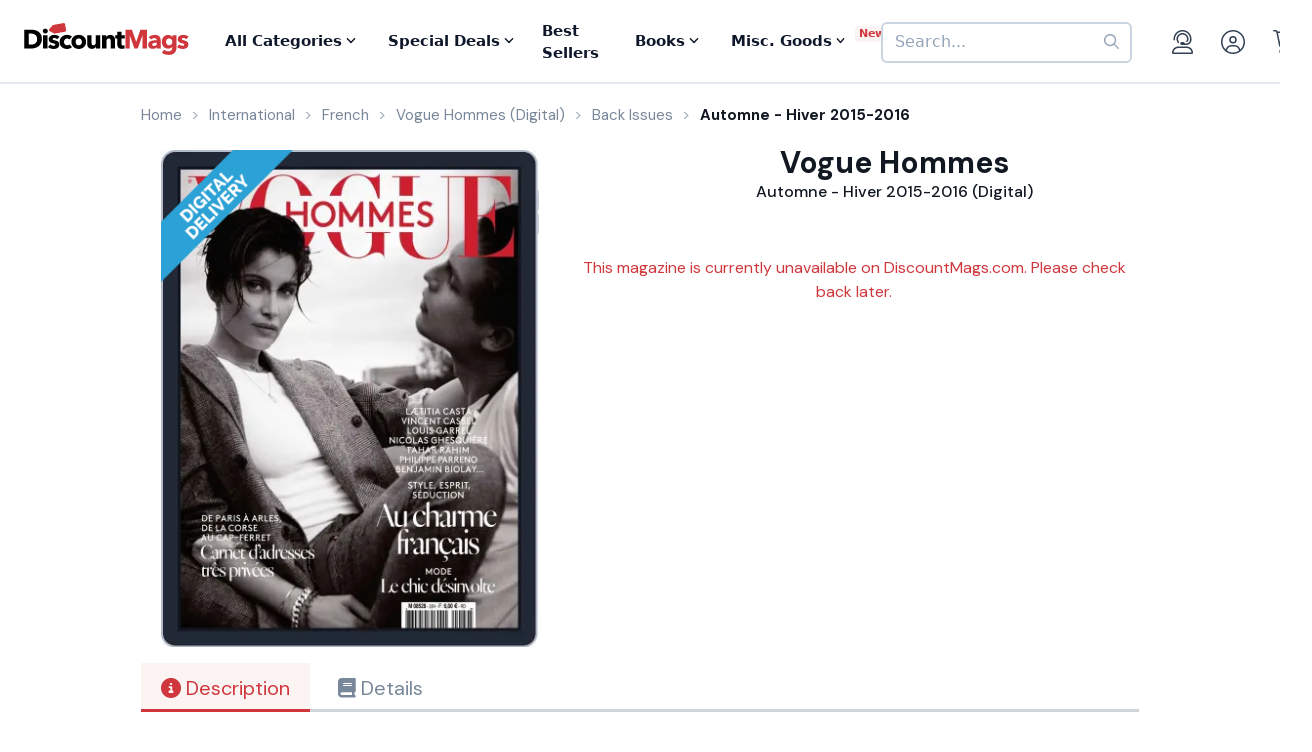

--- FILE ---
content_type: text/html; charset=UTF-8
request_url: https://www.discountmags.com/magazine/vogue-hommes-digital/back-issues?xAjax=Y
body_size: 2028
content:
    <div class="recent-issues" js-module="analytics:ecommerceImpression" data-targets=".recent-issues .slideshow .slide" data-list="Recent Issues" data-track-clicks="false">
        <div class="hidden-sm-up d-flex justify-content-between text-lg text-gray-900">
            <span class="font-weight-bold">Recent Digital Issues</span>

            <a href="https://www.discountmags.com/magazine/vogue-hommes-digital/back-issues">Browse all<i class="fa fa-long-arrow-right ml-2"></i></a>
        </div>
        <h3 class="hidden-sm-down">
                            Recent Vogue Hommes Digital Issues
                        <span style="font-size: 12px; line-height: 25px; vertical-align: middle;">
                <a href="https://www.discountmags.com/magazine/vogue-hommes-digital/back-issues">Browse all back issues 
                    <i class="fa fa-long-arrow-right"></i>
                </a>
            </span>
        </h3>
        <div class="divider"></div>
                        <div class="slideshow" js-module="slideshow">
            <div class="slide" data-object-id="435509" data-object-name="Vogue Hommes (Digital)" data-object-price="6.26">
    <div class="image-holder digital" style="position: relative">
                <a href="https://www.discountmags.com/magazine/vogue-hommes-april-1-2021-digital">
            <img src="https://img.discountmags.com/https%3A%2F%2Fimg.discountmags.com%2Fproducts%2Fextras%2F435509-vogue-hommes-cover-2021-april-1-issue.jpg%3Fbg%3DFFF%26fit%3Dscale%26h%3D1019%26mark%3DaHR0cHM6Ly9zMy5hbWF6b25hd3MuY29tL2pzcy1hc3NldHMvaW1hZ2VzL2RpZ2l0YWwtZnJhbWUtdjIzLnBuZw%253D%253D%26markpad%3D-40%26pad%3D40%26w%3D775%26s%3D47bf4328e265a4c9a1f6e3297fb4c7a2?auto=format%2Ccompress&cs=strip&h=413&w=314&s=b72a506d93a33b97483b488e043af05b" width="314" height="413" data-retina-src="https://img.discountmags.com/https%3A%2F%2Fimg.discountmags.com%2Fproducts%2Fextras%2F435509-vogue-hommes-cover-2021-april-1-issue.jpg%3Fbg%3DFFF%26fit%3Dscale%26h%3D1019%26mark%3DaHR0cHM6Ly9zMy5hbWF6b25hd3MuY29tL2pzcy1hc3NldHMvaW1hZ2VzL2RpZ2l0YWwtZnJhbWUtdjIzLnBuZw%253D%253D%26markpad%3D-40%26pad%3D40%26w%3D775%26s%3D47bf4328e265a4c9a1f6e3297fb4c7a2?auto=format%2Ccompress&cs=strip&h=826&w=628&s=ca55bae52565e01e154fbbc214c23b1e" alt="Vogue Hommes (Digital) Subscription April 1st, 2021 Issue" data-pin-no-hover="true" />
        </a>
    </div>
    <strong class="title-link"><a href="https://www.discountmags.com/magazine/vogue-hommes-april-1-2021-digital">Vogue Hommes (Digital)</a></strong>
            <strong class="price">
                                    <span class="issues">Printemps Eté 2021:</span>
                            <span>$6.26</span>
                                </strong>
</div>
            <div class="slide" data-object-id="418914" data-object-name="Vogue Hommes (Digital)" data-object-price="6.26">
    <div class="image-holder digital" style="position: relative">
                <a href="https://www.discountmags.com/magazine/vogue-hommes-september-1-2020-digital">
            <img src="https://img.discountmags.com/https%3A%2F%2Fimg.discountmags.com%2Fproducts%2Fextras%2F418914-vogue-hommes-cover-2020-september-1-issue.jpg%3Fbg%3DFFF%26fit%3Dscale%26h%3D1019%26mark%3DaHR0cHM6Ly9zMy5hbWF6b25hd3MuY29tL2pzcy1hc3NldHMvaW1hZ2VzL2RpZ2l0YWwtZnJhbWUtdjIzLnBuZw%253D%253D%26markpad%3D-40%26pad%3D40%26w%3D775%26s%3D6f3db8251c90cee7e4b4fc32f388a05b?auto=format%2Ccompress&cs=strip&h=413&w=314&s=8586035cc1577db5fed8ad12fdc82582" width="314" height="413" data-retina-src="https://img.discountmags.com/https%3A%2F%2Fimg.discountmags.com%2Fproducts%2Fextras%2F418914-vogue-hommes-cover-2020-september-1-issue.jpg%3Fbg%3DFFF%26fit%3Dscale%26h%3D1019%26mark%3DaHR0cHM6Ly9zMy5hbWF6b25hd3MuY29tL2pzcy1hc3NldHMvaW1hZ2VzL2RpZ2l0YWwtZnJhbWUtdjIzLnBuZw%253D%253D%26markpad%3D-40%26pad%3D40%26w%3D775%26s%3D6f3db8251c90cee7e4b4fc32f388a05b?auto=format%2Ccompress&cs=strip&h=826&w=628&s=91ced98946a86600629bf03b0441bb85" alt="Vogue Hommes (Digital) Subscription September 1st, 2020 Issue" data-pin-no-hover="true" />
        </a>
    </div>
    <strong class="title-link"><a href="https://www.discountmags.com/magazine/vogue-hommes-september-1-2020-digital">Vogue Hommes (Digital)</a></strong>
            <strong class="price">
                                    <span class="issues">Automne - Hiver 2020 - 2021:</span>
                            <span>$6.26</span>
                                </strong>
</div>
            <div class="slide" data-object-id="1303476" data-object-name="Vogue Hommes (Digital)" data-object-price="6.26">
    <div class="image-holder digital" style="position: relative">
                <a href="https://www.discountmags.com/magazine/vogue-hommes-march-1-2020-digital">
            <img src="https://img.discountmags.com/https%3A%2F%2Fimg.discountmags.com%2Fproducts%2Fextras%2F1303476-vogue-hommes-cover-2020-march-1-issue.jpg%3Fbg%3DFFF%26fit%3Dscale%26h%3D1019%26mark%3DaHR0cHM6Ly9zMy5hbWF6b25hd3MuY29tL2pzcy1hc3NldHMvaW1hZ2VzL2RpZ2l0YWwtZnJhbWUtdjIzLnBuZw%253D%253D%26markpad%3D-40%26pad%3D40%26w%3D775%26s%3Dbbeca1e3573d0167408ae9243b4ac7a8?auto=format%2Ccompress&cs=strip&h=413&w=314&s=ff4ff1330d08b16c25deb5635194421d" width="314" height="413" data-retina-src="https://img.discountmags.com/https%3A%2F%2Fimg.discountmags.com%2Fproducts%2Fextras%2F1303476-vogue-hommes-cover-2020-march-1-issue.jpg%3Fbg%3DFFF%26fit%3Dscale%26h%3D1019%26mark%3DaHR0cHM6Ly9zMy5hbWF6b25hd3MuY29tL2pzcy1hc3NldHMvaW1hZ2VzL2RpZ2l0YWwtZnJhbWUtdjIzLnBuZw%253D%253D%26markpad%3D-40%26pad%3D40%26w%3D775%26s%3Dbbeca1e3573d0167408ae9243b4ac7a8?auto=format%2Ccompress&cs=strip&h=826&w=628&s=c54c145c1d80987a76b0babd62378f4f" alt="Vogue Hommes (Digital) Subscription March 1st, 2020 Issue" data-pin-no-hover="true" />
        </a>
    </div>
    <strong class="title-link"><a href="https://www.discountmags.com/magazine/vogue-hommes-march-1-2020-digital">Vogue Hommes (Digital)</a></strong>
            <strong class="price">
                                    <span class="issues">Printemps - Eté 2020:</span>
                            <span>$6.26</span>
                                </strong>
</div>
            <div class="slide" data-object-id="1303477" data-object-name="Vogue Hommes (Digital)" data-object-price="6.26">
    <div class="image-holder digital" style="position: relative">
                <a href="https://www.discountmags.com/magazine/vogue-hommes-november-1-2019-digital">
            <img src="https://img.discountmags.com/https%3A%2F%2Fimg.discountmags.com%2Fproducts%2Fextras%2F1303477-vogue-hommes-cover-2019-november-1-issue.jpg%3Fbg%3DFFF%26fit%3Dscale%26h%3D1019%26mark%3DaHR0cHM6Ly9zMy5hbWF6b25hd3MuY29tL2pzcy1hc3NldHMvaW1hZ2VzL2RpZ2l0YWwtZnJhbWUtdjIzLnBuZw%253D%253D%26markpad%3D-40%26pad%3D40%26w%3D775%26s%3Dd5fd0cb41cd2d89e94e1d3a32ffaa251?auto=format%2Ccompress&cs=strip&h=413&w=314&s=a83e09f2943de4bb8efdf09556ab3ba8" width="314" height="413" data-retina-src="https://img.discountmags.com/https%3A%2F%2Fimg.discountmags.com%2Fproducts%2Fextras%2F1303477-vogue-hommes-cover-2019-november-1-issue.jpg%3Fbg%3DFFF%26fit%3Dscale%26h%3D1019%26mark%3DaHR0cHM6Ly9zMy5hbWF6b25hd3MuY29tL2pzcy1hc3NldHMvaW1hZ2VzL2RpZ2l0YWwtZnJhbWUtdjIzLnBuZw%253D%253D%26markpad%3D-40%26pad%3D40%26w%3D775%26s%3Dd5fd0cb41cd2d89e94e1d3a32ffaa251?auto=format%2Ccompress&cs=strip&h=826&w=628&s=5b1bd5716df7ae884d8d7f4a0a2b9463" alt="Vogue Hommes (Digital) Subscription November 1st, 2019 Issue" data-pin-no-hover="true" />
        </a>
    </div>
    <strong class="title-link"><a href="https://www.discountmags.com/magazine/vogue-hommes-november-1-2019-digital">Vogue Hommes (Digital)</a></strong>
            <strong class="price">
                                    <span class="issues">Automne Hiver 2019:</span>
                            <span>$6.26</span>
                                </strong>
</div>
            <div class="slide" data-object-id="1303478" data-object-name="Vogue Hommes (Digital)" data-object-price="6.26">
    <div class="image-holder digital" style="position: relative">
                <a href="https://www.discountmags.com/magazine/vogue-hommes-january-1-2019-digital">
            <img src="https://img.discountmags.com/https%3A%2F%2Fimg.discountmags.com%2Fproducts%2Fextras%2F1303478-vogue-hommes-cover-2019-january-1-issue.jpg%3Fbg%3DFFF%26fit%3Dscale%26h%3D1019%26mark%3DaHR0cHM6Ly9zMy5hbWF6b25hd3MuY29tL2pzcy1hc3NldHMvaW1hZ2VzL2RpZ2l0YWwtZnJhbWUtdjIzLnBuZw%253D%253D%26markpad%3D-40%26pad%3D40%26w%3D775%26s%3Df724fc18674bc21dda760f6ef1d12e47?auto=format%2Ccompress&cs=strip&h=413&w=314&s=9e4db0886e7ae9f255a4328e6fbd47ec" width="314" height="413" data-retina-src="https://img.discountmags.com/https%3A%2F%2Fimg.discountmags.com%2Fproducts%2Fextras%2F1303478-vogue-hommes-cover-2019-january-1-issue.jpg%3Fbg%3DFFF%26fit%3Dscale%26h%3D1019%26mark%3DaHR0cHM6Ly9zMy5hbWF6b25hd3MuY29tL2pzcy1hc3NldHMvaW1hZ2VzL2RpZ2l0YWwtZnJhbWUtdjIzLnBuZw%253D%253D%26markpad%3D-40%26pad%3D40%26w%3D775%26s%3Df724fc18674bc21dda760f6ef1d12e47?auto=format%2Ccompress&cs=strip&h=826&w=628&s=d2a9b67fecad1bc338b37e520460939e" alt="Vogue Hommes (Digital) Subscription January 1st, 2019 Issue" data-pin-no-hover="true" />
        </a>
    </div>
    <strong class="title-link"><a href="https://www.discountmags.com/magazine/vogue-hommes-january-1-2019-digital">Vogue Hommes (Digital)</a></strong>
            <strong class="price">
                                    <span class="issues">Printemps Ete 2019:</span>
                            <span>$6.26</span>
                                </strong>
</div>
            <div class="slide" data-object-id="1303479" data-object-name="Vogue Hommes (Digital)" data-object-price="6.26">
    <div class="image-holder digital" style="position: relative">
                <a href="https://www.discountmags.com/magazine/vogue-hommes-november-1-2018-digital">
            <img src="https://img.discountmags.com/https%3A%2F%2Fimg.discountmags.com%2Fproducts%2Fextras%2F1303479-vogue-hommes-cover-2018-november-1-issue.jpg%3Fbg%3DFFF%26fit%3Dscale%26h%3D1019%26mark%3DaHR0cHM6Ly9zMy5hbWF6b25hd3MuY29tL2pzcy1hc3NldHMvaW1hZ2VzL2RpZ2l0YWwtZnJhbWUtdjIzLnBuZw%253D%253D%26markpad%3D-40%26pad%3D40%26w%3D775%26s%3D791e877cd50713fa13818b229544f7eb?auto=format%2Ccompress&cs=strip&h=413&w=314&s=9e552e72471b2705381487c02e62f5c4" width="314" height="413" data-retina-src="https://img.discountmags.com/https%3A%2F%2Fimg.discountmags.com%2Fproducts%2Fextras%2F1303479-vogue-hommes-cover-2018-november-1-issue.jpg%3Fbg%3DFFF%26fit%3Dscale%26h%3D1019%26mark%3DaHR0cHM6Ly9zMy5hbWF6b25hd3MuY29tL2pzcy1hc3NldHMvaW1hZ2VzL2RpZ2l0YWwtZnJhbWUtdjIzLnBuZw%253D%253D%26markpad%3D-40%26pad%3D40%26w%3D775%26s%3D791e877cd50713fa13818b229544f7eb?auto=format%2Ccompress&cs=strip&h=826&w=628&s=e26e37b601f90557aa764a6a312b85e8" alt="Vogue Hommes (Digital) Subscription November 1st, 2018 Issue" data-pin-no-hover="true" />
        </a>
    </div>
    <strong class="title-link"><a href="https://www.discountmags.com/magazine/vogue-hommes-november-1-2018-digital">Vogue Hommes (Digital)</a></strong>
            <strong class="price">
                                    <span class="issues">28:</span>
                            <span>$6.26</span>
                                </strong>
</div>
            <div class="slide" data-object-id="1303480" data-object-name="Vogue Hommes (Digital)" data-object-price="6.26">
    <div class="image-holder digital" style="position: relative">
                <a href="https://www.discountmags.com/magazine/vogue-hommes-january-1-2018-digital">
            <img src="https://img.discountmags.com/https%3A%2F%2Fimg.discountmags.com%2Fproducts%2Fextras%2F1303480-vogue-hommes-cover-2018-january-1-issue.jpg%3Fbg%3DFFF%26fit%3Dscale%26h%3D1019%26mark%3DaHR0cHM6Ly9zMy5hbWF6b25hd3MuY29tL2pzcy1hc3NldHMvaW1hZ2VzL2RpZ2l0YWwtZnJhbWUtdjIzLnBuZw%253D%253D%26markpad%3D-40%26pad%3D40%26w%3D775%26s%3D92abf67ef7be28cfe3faf671510067d9?auto=format%2Ccompress&cs=strip&h=413&w=314&s=2535de4275d5b408f7bac375acd7f0d8" width="314" height="413" data-retina-src="https://img.discountmags.com/https%3A%2F%2Fimg.discountmags.com%2Fproducts%2Fextras%2F1303480-vogue-hommes-cover-2018-january-1-issue.jpg%3Fbg%3DFFF%26fit%3Dscale%26h%3D1019%26mark%3DaHR0cHM6Ly9zMy5hbWF6b25hd3MuY29tL2pzcy1hc3NldHMvaW1hZ2VzL2RpZ2l0YWwtZnJhbWUtdjIzLnBuZw%253D%253D%26markpad%3D-40%26pad%3D40%26w%3D775%26s%3D92abf67ef7be28cfe3faf671510067d9?auto=format%2Ccompress&cs=strip&h=826&w=628&s=97caa85deb043e46345cb52afdd717bd" alt="Vogue Hommes (Digital) Subscription January 1st, 2018 Issue" data-pin-no-hover="true" />
        </a>
    </div>
    <strong class="title-link"><a href="https://www.discountmags.com/magazine/vogue-hommes-january-1-2018-digital">Vogue Hommes (Digital)</a></strong>
            <strong class="price">
                                    <span class="issues">27:</span>
                            <span>$6.26</span>
                                </strong>
</div>
            <div class="slide" data-object-id="1303481" data-object-name="Vogue Hommes (Digital)" data-object-price="6.26">
    <div class="image-holder digital" style="position: relative">
                <a href="https://www.discountmags.com/magazine/vogue-hommes-november-1-2017-digital">
            <img src="https://img.discountmags.com/https%3A%2F%2Fimg.discountmags.com%2Fproducts%2Fextras%2F1303481-vogue-hommes-cover-2017-november-1-issue.jpg%3Fbg%3DFFF%26fit%3Dscale%26h%3D1019%26mark%3DaHR0cHM6Ly9zMy5hbWF6b25hd3MuY29tL2pzcy1hc3NldHMvaW1hZ2VzL2RpZ2l0YWwtZnJhbWUtdjIzLnBuZw%253D%253D%26markpad%3D-40%26pad%3D40%26w%3D775%26s%3Dfa3b09325cfbf83852b3d8352a076a71?auto=format%2Ccompress&cs=strip&h=413&w=314&s=82d6da542f4df7c87d6a2307d41b349e" width="314" height="413" data-retina-src="https://img.discountmags.com/https%3A%2F%2Fimg.discountmags.com%2Fproducts%2Fextras%2F1303481-vogue-hommes-cover-2017-november-1-issue.jpg%3Fbg%3DFFF%26fit%3Dscale%26h%3D1019%26mark%3DaHR0cHM6Ly9zMy5hbWF6b25hd3MuY29tL2pzcy1hc3NldHMvaW1hZ2VzL2RpZ2l0YWwtZnJhbWUtdjIzLnBuZw%253D%253D%26markpad%3D-40%26pad%3D40%26w%3D775%26s%3Dfa3b09325cfbf83852b3d8352a076a71?auto=format%2Ccompress&cs=strip&h=826&w=628&s=28d8be06535a8fafcd043d2e59e1145b" alt="Vogue Hommes (Digital) Subscription November 1st, 2017 Issue" data-pin-no-hover="true" />
        </a>
    </div>
    <strong class="title-link"><a href="https://www.discountmags.com/magazine/vogue-hommes-november-1-2017-digital">Vogue Hommes (Digital)</a></strong>
            <strong class="price">
                                    <span class="issues">26:</span>
                            <span>$6.26</span>
                                </strong>
</div>
            <div class="slide" data-object-id="1303482" data-object-name="Vogue Hommes (Digital)" data-object-price="6.26">
    <div class="image-holder digital" style="position: relative">
                <a href="https://www.discountmags.com/magazine/vogue-hommes-january-1-2017-digital">
            <img src="https://img.discountmags.com/https%3A%2F%2Fimg.discountmags.com%2Fproducts%2Fextras%2F1303482-vogue-hommes-cover-2017-january-1-issue.jpg%3Fbg%3DFFF%26fit%3Dscale%26h%3D1019%26mark%3DaHR0cHM6Ly9zMy5hbWF6b25hd3MuY29tL2pzcy1hc3NldHMvaW1hZ2VzL2RpZ2l0YWwtZnJhbWUtdjIzLnBuZw%253D%253D%26markpad%3D-40%26pad%3D40%26w%3D775%26s%3D842af0ebb4beaf7c947b318a23f86fe1?auto=format%2Ccompress&cs=strip&h=413&w=314&s=749311de2e482b45308d2781e928f2ab" width="314" height="413" data-retina-src="https://img.discountmags.com/https%3A%2F%2Fimg.discountmags.com%2Fproducts%2Fextras%2F1303482-vogue-hommes-cover-2017-january-1-issue.jpg%3Fbg%3DFFF%26fit%3Dscale%26h%3D1019%26mark%3DaHR0cHM6Ly9zMy5hbWF6b25hd3MuY29tL2pzcy1hc3NldHMvaW1hZ2VzL2RpZ2l0YWwtZnJhbWUtdjIzLnBuZw%253D%253D%26markpad%3D-40%26pad%3D40%26w%3D775%26s%3D842af0ebb4beaf7c947b318a23f86fe1?auto=format%2Ccompress&cs=strip&h=826&w=628&s=522af233a0a507fc085151f0ceff1294" alt="Vogue Hommes (Digital) Subscription January 1st, 2017 Issue" data-pin-no-hover="true" />
        </a>
    </div>
    <strong class="title-link"><a href="https://www.discountmags.com/magazine/vogue-hommes-january-1-2017-digital">Vogue Hommes (Digital)</a></strong>
            <strong class="price">
                                    <span class="issues">25:</span>
                            <span>$6.26</span>
                                </strong>
</div>
            <div class="slide" data-object-id="1303483" data-object-name="Vogue Hommes (Digital)" data-object-price="6.26">
    <div class="image-holder digital" style="position: relative">
                <a href="https://www.discountmags.com/magazine/vogue-hommes-september-1-2016-digital">
            <img src="https://img.discountmags.com/https%3A%2F%2Fimg.discountmags.com%2Fproducts%2Fextras%2F1303483-vogue-hommes-cover-2016-september-1-issue.jpg%3Fbg%3DFFF%26fit%3Dscale%26h%3D1019%26mark%3DaHR0cHM6Ly9zMy5hbWF6b25hd3MuY29tL2pzcy1hc3NldHMvaW1hZ2VzL2RpZ2l0YWwtZnJhbWUtdjIzLnBuZw%253D%253D%26markpad%3D-40%26pad%3D40%26w%3D775%26s%3D43786638bef4eafe39df2d4eace46555?auto=format%2Ccompress&cs=strip&h=413&w=314&s=ef0f88098981af68433e1fe14e6735dc" width="314" height="413" data-retina-src="https://img.discountmags.com/https%3A%2F%2Fimg.discountmags.com%2Fproducts%2Fextras%2F1303483-vogue-hommes-cover-2016-september-1-issue.jpg%3Fbg%3DFFF%26fit%3Dscale%26h%3D1019%26mark%3DaHR0cHM6Ly9zMy5hbWF6b25hd3MuY29tL2pzcy1hc3NldHMvaW1hZ2VzL2RpZ2l0YWwtZnJhbWUtdjIzLnBuZw%253D%253D%26markpad%3D-40%26pad%3D40%26w%3D775%26s%3D43786638bef4eafe39df2d4eace46555?auto=format%2Ccompress&cs=strip&h=826&w=628&s=6c5bb15fdbb8c91fb69617e04f86ce99" alt="Vogue Hommes (Digital) Subscription September 1st, 2016 Issue" data-pin-no-hover="true" />
        </a>
    </div>
    <strong class="title-link"><a href="https://www.discountmags.com/magazine/vogue-hommes-september-1-2016-digital">Vogue Hommes (Digital)</a></strong>
            <strong class="price">
                                    <span class="issues">Automne - Hivern 2016 - 2017:</span>
                            <span>$6.26</span>
                                </strong>
</div>
    </div>
    </div>


--- FILE ---
content_type: text/html; charset=utf-8
request_url: https://www.google.com/recaptcha/api2/aframe
body_size: -87
content:
<!DOCTYPE HTML><html><head><meta http-equiv="content-type" content="text/html; charset=UTF-8"></head><body><script nonce="jHlPXpuhpnyPZAd-Wr4tVQ">/** Anti-fraud and anti-abuse applications only. See google.com/recaptcha */ try{var clients={'sodar':'https://pagead2.googlesyndication.com/pagead/sodar?'};window.addEventListener("message",function(a){try{if(a.source===window.parent){var b=JSON.parse(a.data);var c=clients[b['id']];if(c){var d=document.createElement('img');d.src=c+b['params']+'&rc='+(localStorage.getItem("rc::a")?sessionStorage.getItem("rc::b"):"");window.document.body.appendChild(d);sessionStorage.setItem("rc::e",parseInt(sessionStorage.getItem("rc::e")||0)+1);localStorage.setItem("rc::h",'1768289941157');}}}catch(b){}});window.parent.postMessage("_grecaptcha_ready", "*");}catch(b){}</script></body></html>